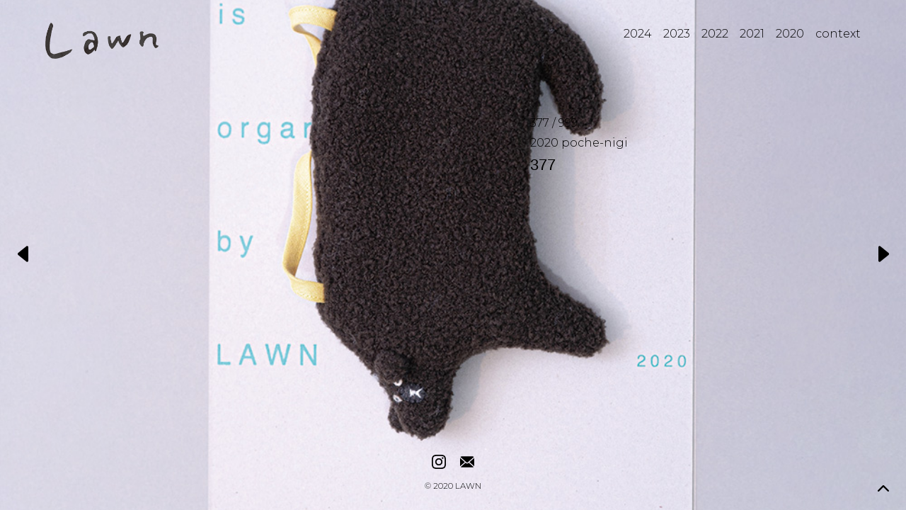

--- FILE ---
content_type: text/html; charset=UTF-8
request_url: https://lawnshop.net/item/2020377/
body_size: 6654
content:
<!DOCTYPE html>
<html lang="ja">

<head prefix="og: http://ogp.me/ns# fb: http://ogp.me/ns/fb# article: http://ogp.me/ns/article#">
	<!-- Global site tag (gtag.js) - Google Analytics -->
	<script async src="https://www.googletagmanager.com/gtag/js?id=G-MHLSTCDFE2"></script>
	<script>
		window.dataLayer = window.dataLayer || [];

		function gtag() {
			dataLayer.push(arguments);
		}
		gtag('js', new Date());

		gtag('config', 'G-MHLSTCDFE2');
	</script>
	<meta charset="UTF-8" />
	<meta name="viewport" content="width=device-width,initial-scale=1.0,minimum-scale=1.0,shrink-to-fit=no" />
	<meta http-equiv="content-language" content="ja">
	<!--[if lt IE 9]>
		  <script src="https://oss.maxcdn.com/html5shiv/3.7.2/html5shiv.min.js"></script>
		  <script src="https://oss.maxcdn.com/respond/1.4.2/respond.min.js"></script>
		<![endif]-->
	<link href="https://lawnshop.net/wp-content/themes/lawn/script/css/reset.css" rel="stylesheet" type="text/css"><link href="https://lawnshop.net/wp-content/themes/lawn/style.css" rel="stylesheet" type="text/css"><link href="https://lawnshop.net/wp-content/themes/lawn/script/css/item.css" rel="stylesheet" type="text/css" />	<meta name="description" content="itemのページ。にぎって楽しいどうぶつ達のファブリックブランドです。"><meta property="og:title" content="item-377|LAWN"><meta property="og:type" content="article"><meta property="og:url" content="https://lawnshop.net/item/2020377/"><meta property="og:image" content="https://lawnshop.net/uploads/2020-377.jpg"><meta property="og:site_name" content="LAWN"><meta property="og:description" content="itemのページ。にぎって楽しいどうぶつ達のファブリックブランドです。"><meta name="twitter:card" content="summary"><meta name="twitter:title" content="item-377|LAWN"><meta name="twitter:description" content="itemのページ。にぎって楽しいどうぶつ達のファブリックブランドです。"><meta name="twitter:image" content="https://lawnshop.net/uploads/2020-377.jpg"><meta itemprop="image" content="https://lawnshop.net/uploads/2020-377.jpg">	<title>item &#8211; 377 | LAWN</title>
<link rel='dns-prefetch' href='//s.w.org' />
		<script type="text/javascript">
			window._wpemojiSettings = {"baseUrl":"https:\/\/s.w.org\/images\/core\/emoji\/13.0.1\/72x72\/","ext":".png","svgUrl":"https:\/\/s.w.org\/images\/core\/emoji\/13.0.1\/svg\/","svgExt":".svg","source":{"concatemoji":"https:\/\/lawnshop.net\/wp-includes\/js\/wp-emoji-release.min.js?ver=5.6.16"}};
			!function(e,a,t){var n,r,o,i=a.createElement("canvas"),p=i.getContext&&i.getContext("2d");function s(e,t){var a=String.fromCharCode;p.clearRect(0,0,i.width,i.height),p.fillText(a.apply(this,e),0,0);e=i.toDataURL();return p.clearRect(0,0,i.width,i.height),p.fillText(a.apply(this,t),0,0),e===i.toDataURL()}function c(e){var t=a.createElement("script");t.src=e,t.defer=t.type="text/javascript",a.getElementsByTagName("head")[0].appendChild(t)}for(o=Array("flag","emoji"),t.supports={everything:!0,everythingExceptFlag:!0},r=0;r<o.length;r++)t.supports[o[r]]=function(e){if(!p||!p.fillText)return!1;switch(p.textBaseline="top",p.font="600 32px Arial",e){case"flag":return s([127987,65039,8205,9895,65039],[127987,65039,8203,9895,65039])?!1:!s([55356,56826,55356,56819],[55356,56826,8203,55356,56819])&&!s([55356,57332,56128,56423,56128,56418,56128,56421,56128,56430,56128,56423,56128,56447],[55356,57332,8203,56128,56423,8203,56128,56418,8203,56128,56421,8203,56128,56430,8203,56128,56423,8203,56128,56447]);case"emoji":return!s([55357,56424,8205,55356,57212],[55357,56424,8203,55356,57212])}return!1}(o[r]),t.supports.everything=t.supports.everything&&t.supports[o[r]],"flag"!==o[r]&&(t.supports.everythingExceptFlag=t.supports.everythingExceptFlag&&t.supports[o[r]]);t.supports.everythingExceptFlag=t.supports.everythingExceptFlag&&!t.supports.flag,t.DOMReady=!1,t.readyCallback=function(){t.DOMReady=!0},t.supports.everything||(n=function(){t.readyCallback()},a.addEventListener?(a.addEventListener("DOMContentLoaded",n,!1),e.addEventListener("load",n,!1)):(e.attachEvent("onload",n),a.attachEvent("onreadystatechange",function(){"complete"===a.readyState&&t.readyCallback()})),(n=t.source||{}).concatemoji?c(n.concatemoji):n.wpemoji&&n.twemoji&&(c(n.twemoji),c(n.wpemoji)))}(window,document,window._wpemojiSettings);
		</script>
		<style type="text/css">
img.wp-smiley,
img.emoji {
	display: inline !important;
	border: none !important;
	box-shadow: none !important;
	height: 1em !important;
	width: 1em !important;
	margin: 0 .07em !important;
	vertical-align: -0.1em !important;
	background: none !important;
	padding: 0 !important;
}
</style>
	<link rel='stylesheet' id='wp-block-library-css'  href='https://lawnshop.net/wp-includes/css/dist/block-library/style.min.css?ver=5.6.16' type='text/css' media='all' />
<style id='wp-block-library-inline-css' type='text/css'>
.has-text-align-justify{text-align:justify;}
</style>
<link rel='stylesheet' id='jetpack_css-css'  href='https://lawnshop.net/wp-content/plugins/jetpack/css/jetpack.css?ver=9.8.3' type='text/css' media='all' />
<script type='text/javascript' src='https://lawnshop.net/wp-includes/js/jquery/jquery.min.js?ver=3.5.1' id='jquery-core-js'></script>
<script type='text/javascript' src='https://lawnshop.net/wp-includes/js/jquery/jquery-migrate.min.js?ver=3.3.2' id='jquery-migrate-js'></script>
<script type='text/javascript' src='https://lawnshop.net/wp-content/themes/lawn/script/js/ofi.min.js?ver=5.6.16' id='ofi-js'></script>
<script type='text/javascript' src='https://lawnshop.net/wp-content/themes/lawn/script/js/jq_common.js?ver=5.6.16' id='jq_common-js'></script>
<link rel="https://api.w.org/" href="https://lawnshop.net/wp-json/" /><link rel="EditURI" type="application/rsd+xml" title="RSD" href="https://lawnshop.net/xmlrpc.php?rsd" />
<link rel="wlwmanifest" type="application/wlwmanifest+xml" href="https://lawnshop.net/wp-includes/wlwmanifest.xml" /> 
<meta name="generator" content="WordPress 5.6.16" />
<link rel="canonical" href="https://lawnshop.net/item/2020377/" />
<link rel='shortlink' href='https://lawnshop.net/?p=683' />
<link rel="alternate" type="application/json+oembed" href="https://lawnshop.net/wp-json/oembed/1.0/embed?url=https%3A%2F%2Flawnshop.net%2Fitem%2F2020377%2F" />
<link rel="alternate" type="text/xml+oembed" href="https://lawnshop.net/wp-json/oembed/1.0/embed?url=https%3A%2F%2Flawnshop.net%2Fitem%2F2020377%2F&#038;format=xml" />
<style type='text/css'>img#wpstats{display:none}</style>
		<link rel="icon" href="https://lawnshop.net/uploads/cropped-favicon-32x32.png" sizes="32x32" />
<link rel="icon" href="https://lawnshop.net/uploads/cropped-favicon-192x192.png" sizes="192x192" />
<link rel="apple-touch-icon" href="https://lawnshop.net/uploads/cropped-favicon-180x180.png" />
<meta name="msapplication-TileImage" content="https://lawnshop.net/uploads/cropped-favicon-270x270.png" />
</head>

<body class="item-template-default single single-item postid-683" id="top">
	<svg  id="svgs" version="1.1" xmlns="http://www.w3.org/2000/svg" xmlns:xlink="http://www.w3.org/1999/xlink" preserveAspectRatio="none" x="0px"
y="0px" xml:space="preserve">
	<defs>
	    <symbol id="svg_insta_logo">
	        <title>Instagram</title>
			<path d="M200,36c53.4,0,59.8,0.2,80.8,1.2c19.5,0.9,30.1,4.2,37.1,6.9c9.4,3.6,16,8,23,15c7,7,11.4,13.7,15,23c2.7,7,6,17.6,6.9,37.1c1,21.1,1.2,27.4,1.2,80.8s-0.2,59.8-1.2,80.8c-0.9,19.5-4.2,30.1-6.9,37.1c-3.6,9.4-8,16-15,23c-7,7-13.7,11.4-23,15c-7,2.7-17.6,6-37.1,6.9c-21.1,1-27.4,1.2-80.8,1.2s-59.8-0.2-80.8-1.2c-19.5-0.9-30.1-4.2-37.1-6.9c-9.4-3.6-16-8-23-15c-7-7-11.4-13.7-15-23c-2.7-7-6-17.6-6.9-37.1c-1-21.1-1.2-27.4-1.2-80.8s0.2-59.8,1.2-80.8C38.2,99.6,41.4,89,44.2,82c3.6-9.4,8-16,15-23c7-7,13.7-11.4,23-15c7-2.7,17.6-6,37.1-6.9C140.2,36.2,146.6,36,200,36 M200,0c-54.3,0-61.1,0.2-82.5,1.2c-21.3,1-35.8,4.3-48.6,9.3c-13.1,5.1-24.3,12-35.4,23.1S15.6,55.8,10.5,69c-5,12.7-8.3,27.3-9.3,48.6C0.2,138.9,0,145.7,0,200s0.2,61.1,1.2,82.5c1,21.3,4.3,35.8,9.3,48.6c5.1,13.1,11.9,24.3,23,35.4s22.2,17.9,35.4,23c12.7,5,27.3,8.3,48.6,9.3c21.4,1,28.2,1.2,82.5,1.2s61.1-0.2,82.5-1.2c21.3-1,35.8-4.3,48.6-9.3c13.1-5.1,24.3-11.9,35.4-23s17.9-22.2,23-35.4c5-12.7,8.3-27.3,9.3-48.6c1-21.4,1.2-28.2,1.2-82.5s-0.2-61.1-1.2-82.5c-1-21.3-4.3-35.8-9.3-48.6c-5.1-13.1-12-24.2-23.1-35.4s-22.2-17.9-35.4-23c-12.7-5-27.3-8.3-48.6-9.3C261.1,0.2,254.3,0,200,0L200,0z"/>
			<path d="M200,97.3c-56.7,0-102.7,46-102.7,102.7s46,102.7,102.7,102.7s102.7-46,102.7-102.7S256.7,97.3,200,97.3zM200,266.6c-36.8,0-66.6-29.8-66.6-66.6s29.8-66.6,66.6-66.6s66.6,29.8,66.6,66.6S236.8,266.6,200,266.6z"/>
			<circle cx="306.7" cy="93.2" r="24"/>
	    </symbol>
	    <symbol id="svg_homepage_logo">
	        <title>Homepage</title>
			<path d="M194.7,111l-128,125.4v135.4c0,7.3,5,13.2,11.1,13.2l77.8-0.2c6.1,0,11.1-5.9,11.1-13.2v-79.1c0-7.3,5-13.2,11.1-13.2h44.4c6.1,0,11.1,5.9,11.1,13.2v79c0,7.3,4.9,13.2,11.1,13.3c0,0,0,0,0,0l77.8,0.3c6.1,0,11.1-5.9,11.1-13.2V236.3L205.3,111C202.2,108,197.8,108,194.7,111L194.7,111zM396.9,196.2l-58.1-56.9V24.9c0-5.5-3.7-9.9-8.3-9.9h-38.9c-4.6,0-8.3,4.4-8.3,9.9v60L221.2,24c-12.3-12-30.1-12-42.4,0L3,196.2c-3.5,3.5-4,9.7-1.1,14c0,0,0,0,0,0l17.7,25.6c2.9,4.2,8.2,4.8,11.7,1.4c0,0,0,0,0,0l163.3-160c3.1-3,7.5-3,10.6,0l163.3,160c3.5,3.5,8.8,2.9,11.7-1.3c0,0,0,0,0,0l17.7-25.6C401,206,400.5,199.7,396.9,196.2C396.9,196.3,396.9,196.2,396.9,196.2L396.9,196.2z"/>
	    </symbol>
	    <symbol id="svg_mail">
	        <title>Mail</title>
			<path d="M266.7,207.7l131.4,114.5c1.2-4.1,1.9-8.5,1.9-13V91.5L266.7,207.7z"/>
			<path d="M200,221.2c5.6,0,11.2-1.9,15.7-5.9L390.3,63.1c-8.1-10.2-20.7-16.8-34.8-16.8H44.4c-14.1,0-26.6,6.6-34.8,16.8l174.6,152.2C188.8,219.2,194.4,221.2,200,221.2z"/>
			<path d="M0,91.5v217.8c0,4.5,0.7,8.9,1.9,13l131.4-114.5L0,91.5z"/>
			<path d="M234,236.2c-9.7,8.5-21.9,12.7-34,12.7c-12.1,0-24.3-4.3-34-12.7l-11.6-10.1L18.1,345c7.4,5.5,16.5,8.7,26.4,8.7h311.1c9.9,0,19-3.3,26.4-8.7L245.6,226.1L234,236.2z"/>
	    </symbol>
	    <symbol id="svg_angle_up">
	        <title>Angle_up</title>
			<path d="M93,81.23c-1.8,0-3.6-0.7-4.9-2L50,41.33l-38.1,37.8c-2.7,2.7-7.2,2.7-9.9,0s-2.7-7.2,0-9.9l43-42.7c2.7-2.7,7.1-2.7,9.9,0l43,42.7c2.7,2.7,2.8,7.2,0,9.9C96.6,80.53,94.8,81.23,93,81.23z"/>
	    </symbol>
	    <symbol id="svg_angle_down">
	        <title>Angle_down</title>
			<path d="M6.94,27.34c1.8,0,3.6,0.7,4.9,2l38.1,37.9l38.1-37.8c2.7-2.7,7.2-2.7,9.9,0c2.7,2.7,2.7,7.2,0,9.9l-43,42.7c-2.7,2.7-7.1,2.7-9.9,0l-43-42.7c-2.7-2.7-2.8-7.2,0-9.9C3.34,28.04,5.14,27.34,6.94,27.34z"/>
	    </symbol>
	    <symbol id="svg_angle_left">
	        <title>Angle_left</title>
			<path d="M296.5,27.9c0,7.2-2.8,14.4-8,19.6L136.8,199.9l151.2,152.4c10.8,10.8,10.8,28.8,0,39.6c-10.8,10.8-28.8,10.8-39.6,0l-170.8-172c-10.8-10.8-10.8-28.4,0-39.6l170.8-172c10.8-10.8,28.8-11.2,39.6,0C293.7,13.5,296.5,20.7,296.5,27.9z"/>
	    </symbol>
	    <symbol id="svg_angle_right">
	        <title>Angle_right</title>
			<path d="M103.5,372.2c0-7.2,2.8-14.4,8-19.6l151.6-152.4L111.9,47.7c-10.8-10.8-10.8-28.8,0-39.6s28.8-10.8,39.6,0l170.8,172c10.8,10.8,10.8,28.4,0,39.6l-170.8,172c-10.8,10.8-28.8,11.2-39.6,0C106.3,386.6,103.5,379.4,103.5,372.2z"/>
	    </symbol>
	    <symbol id="svg_menu_open">
	        <title>Menu_open</title>
			<path d="M93,100H7c-3.9,0-7-3.1-7-7s3.1-7,7-7h86c3.9,0,7,3.1,7,7S96.9,100,93,100z"/>
			<path d="M93,57H7c-3.9,0-7-3.1-7-7s3.1-7,7-7h86c3.9,0,7,3.1,7,7S96.9,57,93,57z"/>
			<path d="M93,14H7c-3.9,0-7-3.1-7-7s3.1-7,7-7h86c3.9,0,7,3.1,7,7S96.9,14,93,14z"/>
	    </symbol>
	    <symbol id="svg_menu_close">
	        <title>Menu_close</title>
			<path d="M59.9,50l38-37.9c2.7-2.7,2.7-7.2,0-9.9c-2.7-2.7-7.2-2.7-9.9,0L50,40.1L11.9,2.2C9.2-0.5,4.8-0.5,2,2.2c-2.7,2.7-2.7,7.2,0,9.9l38,37.9l-38,37.9c-2.7,2.7-2.7,7.2,0,9.9c1.4,1.4,3.2,2.1,5,2.1c1.8,0,3.6-0.7,4.9-2L50,59.9l38.1,37.9c1.4,1.4,3.2,2,4.9,2c1.8,0,3.6-0.7,5-2.1c2.7-2.7,2.7-7.2,0-9.9L59.9,50z"/>
	    </symbol>
	    <symbol id="svg_prev">
	        <title>prev</title>
			<path d="M3.02,56.28l46.3,37.11C53.62,96.85,60,93.78,60,88.27V11.73c0-5.51-6.38-8.58-10.68-5.13L3.02,43.72
		C-1.01,46.94-1.01,53.06,3.02,56.28z"/>
	    </symbol>
	    <symbol id="svg_next">
	        <title>next</title>
			<path d="M56.98,43.72L10.68,6.6C6.38,3.15,0,6.22,0,11.73v76.54c0,5.51,6.38,8.58,10.68,5.13l46.3-37.11
		C61.01,53.06,61.01,46.94,56.98,43.72z"/>
	    </symbol>
	    <symbol id="byebye">
	        <title>byebye</title>
			<style type="text/css">
				.byebye_base{opacity:0.4;fill:#939494;}
				.byebye_text{fill:#FFFFFF;}
			</style>
			<path class="byebye_base" d="M0,0v500h400V0H0z M172.2,443.31c-63.79,0-115.5-51.71-115.5-115.5c0-63.79,51.71-115.5,115.5-115.5
				s115.5,51.71,115.5,115.5C287.7,391.59,235.99,443.31,172.2,443.31z"/>
			<g>
				<path class="byebye_text" d="M275.15,218.75c2.17,2.61,2.04,5.72-0.43,7.77c-1.31,1.09-2.77,1.39-4.19,0.96l1.17,1.41l-2.11,1.75
					l-10.01-12.04l2.11-1.75l3.98,4.79c-0.18-1.47,0.38-2.84,1.68-3.92C269.8,215.68,272.94,216.09,275.15,218.75z M272.96,220.46
					c-1.27-1.53-3.18-1.78-4.61-0.59c-1.44,1.2-1.55,3.12-0.28,4.65c1.3,1.56,3.19,1.79,4.64,0.59
					C274.14,223.93,274.24,222,272.96,220.46z"/>
				<path class="byebye_text" d="M286.61,221.98c-0.84,0.7-1.7,1-2.81,1.02l-0.43-2.36c0.66-0.03,1.09-0.17,1.48-0.49
					c0.55-0.46,0.76-1.1,0.54-1.93l-0.21-0.78l-10.68-5.55l2.19-1.82l7.71,4.26l-2.99-8.19l2.13-1.77l4.23,13.01
					C288.42,219.27,287.99,220.83,286.61,221.98z"/>
				<path class="byebye_text" d="M299.35,199.81l-6.41,5.33c1.3,1,2.86,0.97,4.13-0.08c0.89-0.74,1.44-1.77,1.53-2.92l2.12,0.24
					c-0.08,1.66-0.88,3.26-2.41,4.53c-2.69,2.24-5.95,1.93-8.12-0.69c-2.2-2.64-1.87-5.94,0.73-8.1
					C293.97,195.58,296.94,196.48,299.35,199.81z M296.26,199.99c-1.11-1.24-2.65-1.34-3.96-0.25c-1.25,1.04-1.45,2.58-0.58,4.02
					L296.26,199.99z"/>
				<path class="byebye_text" d="M312.41,187.76c2.17,2.61,2.04,5.72-0.43,7.77c-1.31,1.09-2.77,1.39-4.19,0.96l1.17,1.41l-2.11,1.75
					l-10.01-12.04l2.11-1.75l3.98,4.79c-0.18-1.47,0.38-2.84,1.68-3.92C307.06,184.69,310.2,185.1,312.41,187.76z M310.21,189.48
					c-1.27-1.53-3.18-1.78-4.61-0.59c-1.44,1.2-1.55,3.12-0.28,4.65c1.3,1.56,3.19,1.79,4.64,0.59
					C311.39,192.95,311.49,191.02,310.21,189.48z"/>
				<path class="byebye_text" d="M323.87,191c-0.84,0.7-1.69,1-2.81,1.02l-0.43-2.36c0.66-0.03,1.09-0.17,1.48-0.49
					c0.55-0.46,0.76-1.1,0.54-1.93l-0.21-0.78l-10.68-5.55l2.19-1.82l7.71,4.26l-2.99-8.19l2.13-1.77l4.23,13.01
					C325.68,188.28,325.25,189.85,323.87,191z"/>
				<path class="byebye_text" d="M336.6,168.82l-6.41,5.33c1.3,1,2.86,0.97,4.13-0.08c0.89-0.74,1.44-1.77,1.53-2.92l2.12,0.24
					c-0.08,1.66-0.88,3.26-2.41,4.53c-2.69,2.24-5.95,1.93-8.12-0.69c-2.2-2.64-1.87-5.94,0.73-8.1
					C331.22,164.6,334.2,165.5,336.6,168.82z M333.52,169c-1.11-1.24-2.65-1.34-3.96-0.25c-1.25,1.04-1.45,2.58-0.58,4.02L333.52,169z"
					/>
				<path class="byebye_text" d="M336.38,156.08l2.35,2.82l3.57,5.02l-1.31,1.09l-4.28-4.42l-2.35-2.82L336.38,156.08z M344.96,166.21
					c0.57,0.68,0.51,1.58-0.13,2.12c-0.63,0.53-1.52,0.41-2.09-0.27s-0.49-1.54,0.15-2.07C343.53,165.45,344.39,165.53,344.96,166.21z"
					/>
			</g>
	    </symbol>
	</defs>
</svg>		<div id="body_inner" style='background-image:url(https://lawnshop.net/uploads/2020-377.jpg);'>
				<header>
			<div id="header_logo" class="img_wrapper">
				<a href="https://lawnshop.net">				<h1><img src="https://lawnshop.net/wp-content/themes/lawn/image/lawn-logo_600.png" alt="LAWN"></h1>
				</a>			</div>
			<nav>
				<ul>
						<li><a href='https://lawnshop.net/item/2024/'>2024</a></li>
	<li><a href='https://lawnshop.net/item/2023/'>2023</a></li>
	<li><a href='https://lawnshop.net/item/2022/'>2022</a></li>
	<li><a href='https://lawnshop.net/item/2021/'>2021</a></li>
	<li><a href='https://lawnshop.net/item/2020/'>2020</a></li>
					<li class="primary"><a href="https://lawnshop.net/context">context</a></li>
				</ul>
			</nav>
		</header>
		<div id="maincontents"><div id="prev_page" class="pagination">
	<a href="https://lawnshop.net/item/2020376-2/" rel="prev">
		<svg id="page_prev" viewBox="0 0 60 100">
			<use class="svg" xlink:href="#svg_prev"></use>
		</svg></a></div>
<section id="info">
	<div class="contents_wrapper">
				<div class="num">377<span class="num_slash"> / </span>999</div>
		<div class="type"><a href="https://lawnshop.net/2020">2020</a> poche-nigi</div>
		<div class="title">
			<h2>377</h2>
		</div>
					</div>
</section>
<div id="next_page" class="pagination">
	<a href="https://lawnshop.net/item/2020378/" rel="next">
		<svg id="page_next" viewBox="0 0 60 100">
			<use class="svg" xlink:href="#svg_next"></use>
		</svg>
	</a></div>
				</div><!-- #maincontents -->
				<footer>
					<div id="footer_icons">
						<a class="icon" href="https://www.instagram.com/lawn_by/" target="_blank" rel="noreferrer noopener" title="Instagram">
							<svg id="insta_logo" viewBox="0 0 400 400">
								<use class="svg" xlink:href="#svg_insta_logo"></use>
							</svg></a>

						<a class="icon" href=JavaScript:mail_to("","")>
							<svg id="mail_icon" viewBox="0 0 400 400">
								<use class="svg" xlink:href="#svg_mail"></use>
							</svg>
						</a>
					</div>
					<p id="copy"><small>&copy;&nbsp;2020&nbsp;<a href="https://lawnshop.net">LAWN</a></small></p>
				</footer>
				<a href="#top" id="totop" class="icon">
					<svg id="totop_icon" viewBox="0 0 100 100">
						<use class="svg" xlink:href='#svg_angle_up'></use>
					</svg>
				</a>
				</div><!-- #body_inner -->
				<script type='text/javascript' src='https://lawnshop.net/wp-includes/js/wp-embed.min.js?ver=5.6.16' id='wp-embed-js'></script>
<script src='https://stats.wp.com/e-202550.js' defer></script>
<script>
	_stq = window._stq || [];
	_stq.push([ 'view', {v:'ext',j:'1:9.8.3',blog:'188719977',post:'683',tz:'9',srv:'lawnshop.net'} ]);
	_stq.push([ 'clickTrackerInit', '188719977', '683' ]);
</script>
				</body>

				</html>

--- FILE ---
content_type: text/css
request_url: https://lawnshop.net/wp-content/themes/lawn/style.css
body_size: 151
content:
/*
Theme Name: LAWN Theme
Description: for LAWN site
Author: SY
Author URI: https://lawnshop.net
Version: 1.0
Text Domain: LAWN Theme
*/
/*-------------------------------------------------------common*/
@charset "UTF-8";
@import url("script/css/common.css");


--- FILE ---
content_type: text/css
request_url: https://lawnshop.net/wp-content/themes/lawn/script/css/item.css
body_size: 949
content:
/*-------------------------------------------------------itemlist*/
#itemlist .contents_wrapper {
  display: -webkit-box;
  display: -ms-flexbox;
  display: flex;
  -ms-flex-wrap: wrap;
      flex-wrap: wrap;
  -webkit-box-pack: justify;
      -ms-flex-pack: justify;
          justify-content: space-between;
}

#itemlist .contents_wrapper .item,
#itemlist .contents_wrapper .type-title,
#itemlist .contents_wrapper .empty {
  -ms-flex-preferred-size: 19%;
      flex-basis: 19%;
}

@media screen and (min-width: 667px) and (max-width: 1000px) {
  #itemlist .contents_wrapper .item,
  #itemlist .contents_wrapper .type-title,
  #itemlist .contents_wrapper .empty {
    -ms-flex-preferred-size: 24%;
        flex-basis: 24%;
  }
}

@media screen and (max-width: 666px) {
  #itemlist .contents_wrapper .item,
  #itemlist .contents_wrapper .type-title,
  #itemlist .contents_wrapper .empty {
    -ms-flex-preferred-size: 32%;
        flex-basis: 32%;
  }
}

#itemlist .contents_wrapper .item,
#itemlist .contents_wrapper .type-title {
  margin-bottom: 1.1vw;
  background-color: #efefef;
}

@media screen and (min-width: 667px) and (max-width: 1000px) {
  #itemlist .contents_wrapper .item,
  #itemlist .contents_wrapper .type-title {
    margin-bottom: 1.1vw;
  }
}

@media screen and (max-width: 666px) {
  #itemlist .contents_wrapper .item,
  #itemlist .contents_wrapper .type-title {
    margin-bottom: 1.7vw;
  }
}

#itemlist .contents_wrapper .item {
  -webkit-transition: 0.3s ease-in-out;
  transition: 0.3s ease-in-out;
}

#itemlist .contents_wrapper .item a {
  display: block;
  position: relative;
}

#itemlist .contents_wrapper .item a .img_wrapper {
  opacity: 1;
}

#itemlist .contents_wrapper .item a .img_wrapper.nothumb {
  padding-bottom: 125%;
  background: #d2d7e9;
}

#itemlist .contents_wrapper .item a .nostock {
  opacity: 1;
  position: absolute;
  top: 0;
  left: 0;
  width: 100%;
  height: auto;
}

#itemlist .contents_wrapper .item a .item_title {
  width: 100%;
  text-align: center;
  position: absolute;
  top: 50%;
  left: 50%;
  -webkit-transform: translate(-50%, -50%);
          transform: translate(-50%, -50%);
  opacity: 0;
}

#itemlist .contents_wrapper .item a .item_title h3,
#itemlist .contents_wrapper .item a .item_title .num {
  padding-left: 0.5em;
  padding-right: 0.5em;
  font-size: 17.6px;
  font-size: 1.76rem;
}

@media screen and (min-width: 667px) and (max-width: 1000px) {
  #itemlist .contents_wrapper .item a .item_title h3,
  #itemlist .contents_wrapper .item a .item_title .num {
    font-size: 16px;
    font-size: 1.6rem;
  }
}

@media screen and (max-width: 666px) {
  #itemlist .contents_wrapper .item a .item_title h3,
  #itemlist .contents_wrapper .item a .item_title .num {
    font-size: 12.8px;
    font-size: 1.28rem;
  }
}

#itemlist .contents_wrapper .item a .item_title .num {
  margin-top: 0.3em;
}

#itemlist .contents_wrapper .item a .item_title .num_slash {
  margin: 0 0.1em;
}

.pc #itemlist .contents_wrapper .item a:hover {
  color: #000;
}

.pc #itemlist .contents_wrapper .item a:hover .img_wrapper,
.pc #itemlist .contents_wrapper .item a:hover .nostock {
  opacity: 0.5;
  -webkit-transition: 0.3s ease-in-out;
  transition: 0.3s ease-in-out;
}

.pc #itemlist .contents_wrapper .item a:hover .item_title {
  opacity: 1;
}

#itemlist .contents_wrapper h3 {
  padding: 0.5em;
  font-size: 22px;
  font-size: 2.2rem;
}

@media screen and (min-width: 667px) and (max-width: 1000px) {
  #itemlist .contents_wrapper h3 {
    font-size: 20px;
    font-size: 2rem;
  }
}

@media screen and (max-width: 666px) {
  #itemlist .contents_wrapper h3 {
    font-size: 16px;
    font-size: 1.6rem;
  }
}

.single-item #body_inner {
  background-size: cover;
  background-position: center;
  background-repeat: no-repeat;
}

.single-item #info {
  margin: 3em 0;
  display: -webkit-box;
  display: -ms-flexbox;
  display: flex;
  -ms-flex-wrap: wrap;
      flex-wrap: wrap;
  -webkit-box-pack: justify;
      -ms-flex-pack: justify;
          justify-content: space-between;
  -webkit-box-pack: end;
      -ms-flex-pack: end;
          justify-content: flex-end;
}

.single-item #info .contents_wrapper {
  -ms-flex-preferred-size: 35%;
      flex-basis: 35%;
}

@media screen and (min-width: 667px) and (max-width: 1000px) {
  .single-item #info .contents_wrapper {
    -ms-flex-preferred-size: 35%;
        flex-basis: 35%;
  }
}

@media screen and (max-width: 666px) {
  .single-item #info .contents_wrapper {
    -ms-flex-preferred-size: 60%;
        flex-basis: 60%;
  }
}

.single-item #info .contents_wrapper .num,
.single-item #info .contents_wrapper .type {
  margin-bottom: 0.75em;
}

.single-item #info .contents_wrapper .text {
  margin: 2em 0 2.5em;
}

.single-item body {
  position: relative;
}

.single-item #maincontents #info {
  width: 90%;
}

@media screen and (min-width: 667px) and (max-width: 1000px) {
  .single-item #maincontents #info {
    width: 80%;
  }
}

@media screen and (max-width: 666px) {
  .single-item #maincontents #info {
    width: 80%;
  }
}

.single-item #maincontents .pagination {
  text-align: center;
  position: absolute;
  top: 50%;
  -webkit-transform: translate(0, -50%);
          transform: translate(0, -50%);
  width: 5%;
}

.single-item #maincontents .pagination svg {
  width: 15px;
  height: 25px;
}

@media screen and (min-width: 667px) and (max-width: 1000px) {
  .single-item #maincontents .pagination {
    width: 10%;
  }
}

@media screen and (max-width: 666px) {
  .single-item #maincontents .pagination {
    width: 10%;
  }
}

.single-item #maincontents .pagination#next_page {
  right: 0;
}

#title_group {
  display: -webkit-box;
  display: -ms-flexbox;
  display: flex;
  -ms-flex-wrap: wrap;
      flex-wrap: wrap;
  -webkit-box-pack: justify;
      -ms-flex-pack: justify;
          justify-content: space-between;
  -webkit-box-align: center;
      -ms-flex-align: center;
          align-items: center;
  margin-bottom: 2em;
}


--- FILE ---
content_type: text/css
request_url: https://lawnshop.net/wp-content/themes/lawn/script/css/common.css
body_size: 1953
content:
@charset "UTF-8";
/*-------------------------------------------------------common*/
/* Windows 用 Medium 指定の游ゴシック */
@import url("https://fonts.googleapis.com/css?family=Montserrat:300,600&display=swap");
@font-face {
  font-family: "Yu Gothic M";
  src: local("Yu Gothic Medium");
}

/* font-weight: bold の時は通常どおり Bold 書体を使わせる */
@font-face {
  font-family: "Yu Gothic M";
  src: local("Yu Gothic Bold");
  font-weight: bold;
}

html,
body {
  width: 100%;
  height: 100%;
  padding: 0;
  margin: 0;
}

html {
  font-size: 62.5%;
}

body {
  font-size: 16px;
  font-size: 1.6rem;
  -webkit-text-size-adjust: 100%;
  font-family: "Montserrat", "游ゴシック体", YuGothic, "Yu Gothic M", "游ゴシック Medium", "Yu Gothic Medium", "ヒラギノ角ゴ ProN W3", "Hiragino Kaku Gothic ProN W3", HiraKakuProN-W3, "ヒラギノ角ゴ ProN", "Hiragino Kaku Gothic ProN", "ヒラギノ角ゴ Pro", "Hiragino Kaku Gothic Pro", "メイリオ", Meiryo, Osaka, "ＭＳ Ｐゴシック", "MS PGothic", sans-serif;
  color: #000;
  letter-spacing: 0px;
  line-height: 1;
  word-break: break-all;
}

@media screen and (min-width: 667px) and (max-width: 1000px) {
  body {
    font-size: 15px;
    font-size: 1.5rem;
  }
}

@media screen and (max-width: 666px) {
  body {
    font-size: 14px;
    font-size: 1.4rem;
  }
}

#body_inner {
  min-height: 100vh;
  position: relative;
  padding-bottom: 106px;
  -webkit-box-sizing: border-box;
          box-sizing: border-box;
}

@media screen and (min-width: 667px) and (max-width: 1000px) {
  #body_inner {
    padding-bottom: 100px;
  }
}

@media screen and (max-width: 666px) {
  #body_inner {
    padding-bottom: 94px;
  }
}

a {
  color: #000;
  text-decoration: none;
  display: inline-block;
  cursor: pointer !important;
}

a * {
  pointer-events: none;
}

.pc a:hover {
  color: #ffb892;
  -webkit-transition: 0.3s ease-in-out;
  transition: 0.3s ease-in-out;
}

a.linktext {
  text-decoration: underline;
  padding-right: 0.3em;
  padding-left: 0.3em;
}

img {
  -webkit-user-select: none;
     -moz-user-select: none;
      -ms-user-select: none;
          user-select: none;
  display: block;
  line-height: 1;
}

.title,
.text,
.btn {
  font-family: "游ゴシック体", YuGothic, "Yu Gothic M", "游ゴシック Medium", "Yu Gothic Medium", "ヒラギノ角ゴ ProN W3", "Hiragino Kaku Gothic ProN W3", HiraKakuProN-W3, "ヒラギノ角ゴ ProN", "Hiragino Kaku Gothic ProN", "ヒラギノ角ゴ Pro", "Hiragino Kaku Gothic Pro", "メイリオ", Meiryo, Osaka, "ＭＳ Ｐゴシック", "MS PGothic", sans-serif;
}

.text {
  line-height: 2;
}

header,
#pagenav ul,
.outer-full {
  padding-left: 5%;
  padding-right: 5%;
}

@media screen and (min-width: 667px) and (max-width: 1000px) {
  header,
  #pagenav ul,
  .outer-full {
    padding-left: 4%;
  }
}

@media screen and (max-width: 666px) {
  header,
  #pagenav ul,
  .outer-full {
    padding-left: 1em;
  }
}

@media screen and (min-width: 667px) and (max-width: 1000px) {
  header,
  #pagenav ul,
  .outer-full {
    padding-right: 4%;
  }
}

@media screen and (max-width: 666px) {
  header,
  #pagenav ul,
  .outer-full {
    padding-right: 1em;
  }
}

.outer-narrow {
  padding-left: 10%;
  padding-right: 10%;
  max-width: 1280px;
  margin-left: auto;
  margin-right: auto;
}

@media screen and (min-width: 667px) and (max-width: 1000px) {
  .outer-narrow {
    padding-left: 10%;
  }
}

@media screen and (max-width: 666px) {
  .outer-narrow {
    padding-left: 2%;
  }
}

@media screen and (min-width: 667px) and (max-width: 1000px) {
  .outer-narrow {
    padding-right: 10%;
  }
}

@media screen and (max-width: 666px) {
  .outer-narrow {
    padding-right: 2%;
  }
}

#svgs {
  display: none;
}

svg {
  fill: #000;
}

.pc a:hover svg {
  fill: #ffb892;
  -webkit-transition: 0.3s ease-in-out;
  transition: 0.3s ease-in-out;
}

.icon {
  width: 20px;
  height: auto;
}

h2 {
  font-size: 28px;
  font-size: 2.8rem;
}

@media screen and (min-width: 667px) and (max-width: 1000px) {
  h2 {
    font-size: 25px;
    font-size: 2.5rem;
  }
}

@media screen and (max-width: 666px) {
  h2 {
    font-size: 22px;
    font-size: 2.2rem;
  }
}

.btn_wrapper {
  display: block;
  text-align: center;
}

.btn {
  display: inline-block;
  border: 1px solid #000;
  padding: 1em;
  margin-right: 0;
  text-align: center;
  border-radius: 10px;
}

.pc .btn:hover {
  color: #000;
  background: rgba(255, 255, 255, 0.3);
  -webkit-transition: 0.3s ease-in-out;
  transition: 0.3s ease-in-out;
}

.img_wrapper img {
  width: 100%;
  height: 100%;
}

.img_wrapper img.ofi {
  -o-object-fit: cover;
     object-fit: cover;
  font-family: "object-fit: cover;";
}

.msg {
  line-height: 1.5;
  font-size: 85%;
  text-align: center;
}

.pagenotice {
  padding: 200px 0;
  text-align: center;
}

.pagenotice .btn {
  margin-top: 3em;
  font-family: "Montserrat", "游ゴシック体", YuGothic, "Yu Gothic M", "游ゴシック Medium", "Yu Gothic Medium", "ヒラギノ角ゴ ProN W3", "Hiragino Kaku Gothic ProN W3", HiraKakuProN-W3, "ヒラギノ角ゴ ProN", "Hiragino Kaku Gothic ProN", "ヒラギノ角ゴ Pro", "Hiragino Kaku Gothic Pro", "メイリオ", Meiryo, Osaka, "ＭＳ Ｐゴシック", "MS PGothic", sans-serif;
}

.show_pc {
  display: block;
}

.show_mb {
  display: none;
}

/*-------------------------------------------------------header*/
header {
  display: -webkit-box;
  display: -ms-flexbox;
  display: flex;
  -ms-flex-wrap: wrap;
      flex-wrap: wrap;
  -webkit-box-pack: justify;
      -ms-flex-pack: justify;
          justify-content: space-between;
  padding-top: 2em;
  padding-bottom: 2em;
}

header .img_wrapper {
  width: 160px;
}

@media screen and (min-width: 667px) and (max-width: 1000px) {
  header .img_wrapper {
    width: 130px;
  }
}

@media screen and (max-width: 666px) {
  header .img_wrapper {
    width: 80px;
  }
}

header .img_wrapper img {
  cursor: pointer;
}

header nav {
  text-align: right;
}

header nav ul {
  display: -webkit-box;
  display: -ms-flexbox;
  display: flex;
  -ms-flex-wrap: wrap;
      flex-wrap: wrap;
  -webkit-box-pack: justify;
      -ms-flex-pack: justify;
          justify-content: space-between;
}

header nav ul li {
  margin-left: 1em;
}

header nav ul li:first-child {
  margin-left: 0;
}

header nav ul li a {
  line-height: 2;
  font-size: 16px;
  font-size: 1.6rem;
}

@media screen and (min-width: 667px) and (max-width: 1000px) {
  header nav ul li a {
    font-size: 15px;
    font-size: 1.5rem;
  }
}

@media screen and (max-width: 666px) {
  header nav ul li a {
    font-size: 14px;
    font-size: 1.4rem;
  }
}

/*-------------------------------------------------------pagenav*/
#pagenav {
  display: -webkit-box;
  display: -ms-flexbox;
  display: flex;
  -ms-flex-wrap: wrap;
      flex-wrap: wrap;
  -webkit-box-pack: justify;
      -ms-flex-pack: justify;
          justify-content: space-between;
  -webkit-box-pack: end;
      -ms-flex-pack: end;
          justify-content: flex-end;
  -webkit-box-align: center;
      -ms-flex-align: center;
          align-items: center;
}

#pagenav li {
  margin-left: 1em;
  font-size: 16px;
  font-size: 1.6rem;
}

#pagenav li:first-child {
  margin-left: 0;
}

@media screen and (min-width: 667px) and (max-width: 1000px) {
  #pagenav li {
    font-size: 15px;
    font-size: 1.5rem;
  }
}

@media screen and (max-width: 666px) {
  #pagenav li {
    font-size: 14px;
    font-size: 1.4rem;
  }
}

#pagenav li:last-child {
  margin-right: 0;
}

#pagenav .taxonomy {
  color: #999;
}

/*-------------------------------------------------------footer*/
footer {
  width: 100%;
  font-size: 14px;
  font-size: 1.4rem;
  padding-top: 2em;
  padding-bottom: 2em;
  position: absolute;
  bottom: 0;
  text-align: center;
}

@media screen and (min-width: 667px) and (max-width: 1000px) {
  footer {
    font-size: 13px;
    font-size: 1.3rem;
  }
}

@media screen and (max-width: 666px) {
  footer {
    font-size: 12px;
    font-size: 1.2rem;
  }
}

footer #footer_icons {
  display: -webkit-box;
  display: -ms-flexbox;
  display: flex;
  -ms-flex-wrap: wrap;
      flex-wrap: wrap;
  -webkit-box-pack: justify;
      -ms-flex-pack: justify;
          justify-content: space-between;
  -webkit-box-pack: center;
      -ms-flex-pack: center;
          justify-content: center;
  margin-bottom: 1em;
}

footer #footer_icons .icon {
  margin: 0 10px;
}

#totop {
  position: absolute;
  right: 20px;
  bottom: 20px;
}

#totop #totop_icon {
  width: 16px;
}

.single h2 {
  font-size: 22px;
  font-size: 2.2rem;
}

@media screen and (min-width: 667px) and (max-width: 1000px) {
  .single h2 {
    font-size: 22px;
    font-size: 2.2rem;
  }
}

@media screen and (max-width: 666px) {
  .single h2 {
    font-size: 18px;
    font-size: 1.8rem;
  }
}

/*-------------------------------------------------------error*/
#error {
  text-align: center;
}

#error .message {
  margin-bottom: 100px;
}

/*-------------------------------------------------------mobile*/
@media screen and (max-width: 666px) {
  .show_pc {
    display: none;
  }
  .show_mb {
    display: block;
  }
}


--- FILE ---
content_type: application/javascript
request_url: https://lawnshop.net/wp-content/themes/lawn/script/js/jq_common.js?ver=5.6.16
body_size: 988
content:
/*クラス付与*/
function addClass() {
		jQuery( "p:has(iframe)" ).addClass( 'iframe_wrapper' );
}
/*デバイス判定*/
function isSmartPhone() {
	var agent = window.navigator.userAgent.toLowerCase();
	var ipad_os = agent.indexOf( 'ipad' ) > -1 || agent.indexOf( 'macintosh' ) > -1 && 'ontouchend' in document;
	if ( navigator.userAgent.match( /Android|webOS|iPhone|iPad|iPod|BlackBerry|IEMobile|Opera Mini/i ) || ipad_os ) {
		jQuery( "body" ).addClass( 'sp' ).removeClass( 'pc' );
	} else {
		jQuery( "body" ).addClass( 'pc' ).removeClass( 'sp' );
	}
}
/*ページ内スクロール*/
jQuery( function () {
    jQuery( 'a[href^="#"]' ).click( function () {
        var speed = 500;
        var href = jQuery( this ).attr( "href" );
        var target = jQuery( href == "#" || href == "" ? 'html' : href );
        var position = target.offset().top;
        jQuery( "html, body" ).animate( { scrollTop: position }, speed, "swing" );
        return false;
    } );
} );
/*ヘッダーメニュー*/
var speed = 300;
function header_menu() {
	jQuery(".home header").on("click", function() {
		var shownav = jQuery( this ).find( "nav" );
		jQuery( shownav ).fadeToggle( speed );
	});
}
/*contextカテゴリ*/
var speed = 300;
function term_list() {
	jQuery( '#term_list_wrapper_sp' ).find( "#term_list_title" ).on( "click", function () {
		var shownav = jQuery( '#term_list_wrapper_sp' ).find( ".term_list" );
		jQuery( shownav ).fadeToggle( speed );
		jQuery( this).toggleClass("up down");
	});
}
function converter(M) {
	var str = "",
		str_as = "";
	for (var i = 0; i < M.length; i++) {
		str_as = M.charCodeAt(i);
		str += String.fromCharCode(str_as + 1);
	}
	return str;
}
function mail_to(k_1, k_2) {
	eval(String.fromCharCode(108, 111, 99, 97, 116, 105, 111, 110, 46, 104, 114, 101, 102, 32,
			61, 32, 39, 109, 97, 105, 108, 116, 111, 58) +
		escape(k_1) +
		converter(String.fromCharCode(104, 109, 101, 110, 63, 107, 96, 118, 109, 114, 103, 110, 111, 45, 109, 100, 115,
			62, 114, 116, 97, 105, 100, 98, 115, 60)) +
		escape(k_2) + "'");
}


/*実行*/
jQuery( document ).ready( function () {
	header_menu();
	isSmartPhone();
	term_list();
	addClass()
} );